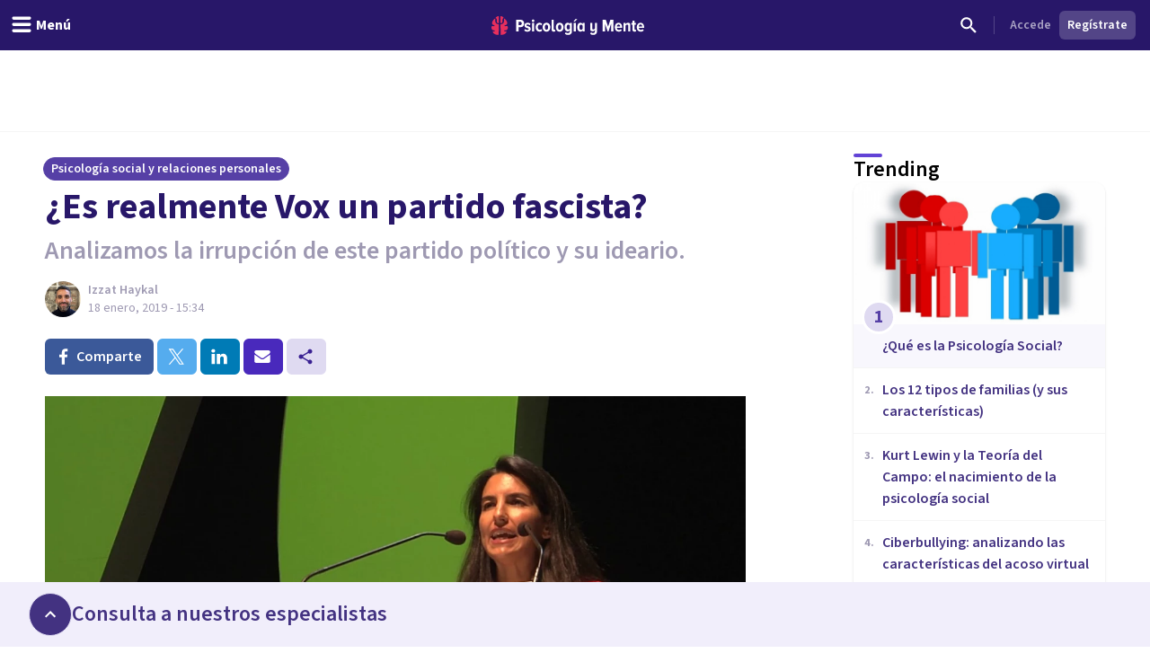

--- FILE ---
content_type: text/x-component
request_url: https://psicologiaymente.com/social/kurt-lewin-teoria-del-campo?_rsc=1ktmm
body_size: -237
content:
0:["F6fnT1TDhV22y8kuISmzd",[["children",["blogCategory","social","d"],"children",["postSlug","kurt-lewin-teoria-del-campo","d"],[["postSlug","kurt-lewin-teoria-del-campo","d"],{"children":["__PAGE__",{}]},"$undefined","$undefined",true],null,null]]]


--- FILE ---
content_type: text/x-component
request_url: https://psicologiaymente.com/social/tipos-de-familias?_rsc=1ktmm
body_size: -244
content:
0:["F6fnT1TDhV22y8kuISmzd",[["children",["blogCategory","social","d"],"children",["postSlug","tipos-de-familias","d"],[["postSlug","tipos-de-familias","d"],{"children":["__PAGE__",{}]},"$undefined","$undefined",true],null,null]]]


--- FILE ---
content_type: text/x-component
request_url: https://psicologiaymente.com/social/ciberbullying-acoso-virtual?_rsc=1ktmm
body_size: -237
content:
0:["F6fnT1TDhV22y8kuISmzd",[["children",["blogCategory","social","d"],"children",["postSlug","ciberbullying-acoso-virtual","d"],[["postSlug","ciberbullying-acoso-virtual","d"],{"children":["__PAGE__",{}]},"$undefined","$undefined",true],null,null]]]


--- FILE ---
content_type: text/x-component
request_url: https://psicologiaymente.com/social/tipos-de-conflictos?_rsc=1ktmm
body_size: -243
content:
0:["F6fnT1TDhV22y8kuISmzd",[["children",["blogCategory","social","d"],"children",["postSlug","tipos-de-conflictos","d"],[["postSlug","tipos-de-conflictos","d"],{"children":["__PAGE__",{}]},"$undefined","$undefined",true],null,null]]]


--- FILE ---
content_type: text/x-component
request_url: https://psicologiaymente.com/social/tipos-de-lenguaje?_rsc=1ktmm
body_size: -244
content:
0:["F6fnT1TDhV22y8kuISmzd",[["children",["blogCategory","social","d"],"children",["postSlug","tipos-de-lenguaje","d"],[["postSlug","tipos-de-lenguaje","d"],{"children":["__PAGE__",{}]},"$undefined","$undefined",true],null,null]]]


--- FILE ---
content_type: text/x-component
request_url: https://psicologiaymente.com/social/psicologia-social?_rsc=1ktmm
body_size: -28
content:
0:["F6fnT1TDhV22y8kuISmzd",[["children",["blogCategory","social","d"],"children",["postSlug","psicologia-social","d"],[["postSlug","psicologia-social","d"],{"children":["__PAGE__",{}]},"$undefined","$undefined",true],null,null]]]


--- FILE ---
content_type: text/x-component
request_url: https://psicologiaymente.com/social/tipos-comunicacion-caracteristicas?_rsc=1ktmm
body_size: -233
content:
0:["F6fnT1TDhV22y8kuISmzd",[["children",["blogCategory","social","d"],"children",["postSlug","tipos-comunicacion-caracteristicas","d"],[["postSlug","tipos-comunicacion-caracteristicas","d"],{"children":["__PAGE__",{}]},"$undefined","$undefined",true],null,null]]]


--- FILE ---
content_type: text/x-component
request_url: https://psicologiaymente.com/social/tipos-de-discriminacion?_rsc=1ktmm
body_size: -240
content:
0:["F6fnT1TDhV22y8kuISmzd",[["children",["blogCategory","social","d"],"children",["postSlug","tipos-de-discriminacion","d"],[["postSlug","tipos-de-discriminacion","d"],{"children":["__PAGE__",{}]},"$undefined","$undefined",true],null,null]]]
